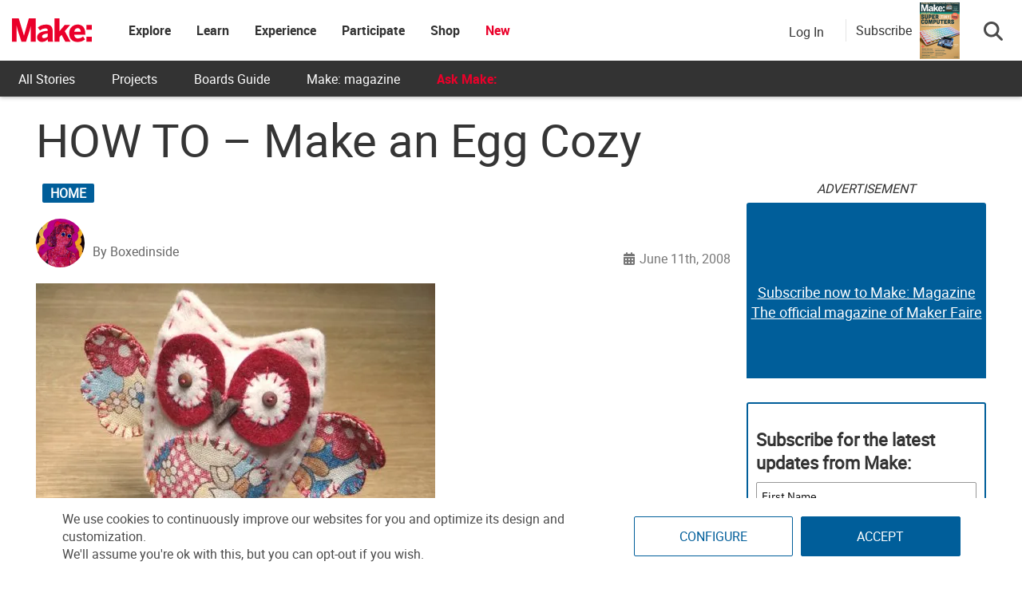

--- FILE ---
content_type: text/html; charset=utf-8
request_url: https://www.google.com/recaptcha/api2/aframe
body_size: 183
content:
<!DOCTYPE HTML><html><head><meta http-equiv="content-type" content="text/html; charset=UTF-8"></head><body><script nonce="SxC-hdlUTz4en8sQF3SfKA">/** Anti-fraud and anti-abuse applications only. See google.com/recaptcha */ try{var clients={'sodar':'https://pagead2.googlesyndication.com/pagead/sodar?'};window.addEventListener("message",function(a){try{if(a.source===window.parent){var b=JSON.parse(a.data);var c=clients[b['id']];if(c){var d=document.createElement('img');d.src=c+b['params']+'&rc='+(localStorage.getItem("rc::a")?sessionStorage.getItem("rc::b"):"");window.document.body.appendChild(d);sessionStorage.setItem("rc::e",parseInt(sessionStorage.getItem("rc::e")||0)+1);localStorage.setItem("rc::h",'1769195614519');}}}catch(b){}});window.parent.postMessage("_grecaptcha_ready", "*");}catch(b){}</script></body></html>

--- FILE ---
content_type: application/javascript
request_url: https://makezine.com/wp-content/cache/min/1/wp-content/plugins/shopwp-pro/dist/runtime.js?ver=1768002719
body_size: 4968
content:
(()=>{"use strict";var e,t,a,i={},c={};function n(e){var t=c[e];if(void 0!==t)return t.exports;var a=c[e]={id:e,exports:{}};return i[e].call(a.exports,a,a.exports,n),a.exports}n.m=i,n.amdO={},e=[],n.O=(t,a,i,c)=>{if(!a){var d=1/0;for(l=0;l<e.length;l++){for(var[a,i,c]=e[l],r=!0,o=0;o<a.length;o++)(!1&c||d>=c)&&Object.keys(n.O).every((e=>n.O[e](a[o])))?a.splice(o--,1):(r=!1,c<d&&(d=c));if(r){e.splice(l--,1);var b=i();void 0!==b&&(t=b)}}return t}c=c||0;for(var l=e.length;l>0&&e[l-1][2]>c;l--)e[l]=e[l-1];e[l]=[a,i,c]},n.n=e=>{var t=e&&e.__esModule?()=>e.default:()=>e;return n.d(t,{a:t}),t},n.d=(e,t)=>{for(var a in t)n.o(t,a)&&!n.o(e,a)&&Object.defineProperty(e,a,{enumerable:!0,get:t[a]})},n.f={},n.e=e=>Promise.all(Object.keys(n.f).reduce(((t,a)=>(n.f[a](e,t),t)),[])),n.u=e=>e+"."+{"vendors-node_modules_react-slick_lib_index_js-node_modules_slick-carousel_slick_slick-theme_c-2f2bea":"da5b2d56f85f0b472f73","vendors-node_modules_react-jsx-parser_dist_react-jsx-parser_min_js-node_modules_zoom-image_re-5b36f7":"262ec11b8f41b77a1d98","npm-packages_shopwp_components_src_products_product_buy-button_index_jsx":"0853f8241aa6b7f19819","npm-packages_shopwp_components_src_products_product_images_index_jsx":"fe7afc8da189ed6840dc","ProductCustomTemplate-public":"a93b54751001f1823474","ProductTitle-public":"c7118bafbb2122ef6bb6","ProductPricing-public":"c9a5231b3dde24cb81de","ProductDescription-public":"e432925ccb79b3b09dbd","ProductImages-public":"e0a0ae94489f2f3baed1","ProductBuyButton-public":"f7d2d7c1487b69475127","ProductModal-public":"5d471aa8ee12de429654","Carousel-public":"575f720ebe418894df06","vendors-node_modules_szhsin_react-menu_dist_index_css-node_modules_szhsin_react-menu_dist_tra-1fef34":"a727fc226b47894e7d76","Select-public":"6c78e513c764604966b9","CartLoadingContents-public":"60b270eb55858c28a3e3","CartContents-public":"16364d2db34403f7ae03","CartFooterTotal-public":"76d3931ecdcc14230df9","CartCheckout-public":"050b27d7035f6e407a78","CartNote-public":"713b8006562866946dfb","CartTerms-public":"2f0be032b3f735e61a05","CartAttributes-public":"7f6188a3c67a85025e8e","StorefrontSelections-public":"b1c3e736e6e3e48d6afb","StorefrontOptions-public":"b4a96d66f968760b7021","StorefrontItems-public":"391a5aacbdd8e8120b93","SearchModal-public":"feadb1652a80befcc03f","SearchIcon-public":"c8cf9312d21e789acb1e","Link-public":"96360ae8bde6b211d843","SettingSyncingItemsPerRequest-admin":"cdf08631e10dd581e6b2","SettingSyncingByCollections-admin":"a9a776f0d8688d15634c","SettingSelectiveSyncProducts-admin":"5d76717e56fc90aa469b","SettingSelectiveSyncTags-admin":"d8f4b57e4f612aa3fd13","SettingSelectiveSyncVariants-admin":"454105b987d062b14774","SettingSelectiveSyncOptions-admin":"4447aa9bca5b5c280a79","SettingSelectiveSyncCollections-admin":"1c5c7598df282316b46d","SettingSelectiveSyncMetafields-admin":"12b168b067aa1b921c09","SettingSelectiveSyncImages-admin":"555fc9461d27df447be2","SettingSyncFeaturedImagesOnly-admin":"91964cb78416c2b28929","SettingSyncSkipDraftProducts-admin":"f1683ac887863756bb8e","SettingSyncProductsAsDraft-admin":"9bc451481d41e26611c4","SettingSyncCronInterval-admin":"b95a7bee31de9767edb7","SettingSyncingProductsQuery-admin":"2ec54735f9a0667cea3a","SettingSyncDetailPages-admin":"a8aa2c38a2216792e51f","SettingSyncIntoPostMeta-admin":"afb86d1d4ef716a09b37","SettingSyncClearBefore-admin":"affbbbc13d74466dfe91","SettingSyncingWebhooksUrl-admin":"2402510890dc8f59e5c9","SettingGeneralPageCollections-admin":"3998ebc522b96b2ac056","SettingGeneralPageProducts-admin":"c05bbcc2fc4ce4781222","SettingGeneralProductsPerPage-admin":"0d308be3839fc42037d5","SettingGeneralProductsLinkTo-admin":"9f821d11d85bcffa35ab","SettingGeneralProductsLinkTarget-admin":"2cd7b2361587c65cdae0","SettingPricingCurrencyDisplayStyle-admin":"e41c763d84f5e6e7ef01","SettingPricingHideDecimals-admin":"490d20f69f78a47e2956","SettingPricingShowPriceRange-admin":"f9a577e58444eddfea66","SettingPricingCompareAt-admin":"c49d5de8d724bfdd0c64","SettingPricingCurrencyCode-admin":"228195b9b55e415cc24d","SettingPricingCountryCode-admin":"c257ad369e8228079835","SettingPricingLanguageCode-admin":"407d56b7361d7cd3c839","SettingProductsImagesSizingCrop-admin":"beece53b59fac4493f80","SettingProductsImagesSizingHeight-admin":"d69a79a104d4a044cdad","SettingProductsImagesSizingScale-admin":"a618151e84979bad5481","SettingProductsImagesSizingToggle-admin":"0a19eccc3188673978fd","SettingProductsImagesSizingWidth-admin":"18e15e29808f43669c23","SettingProductsThumbnailToggle-admin":"08dced861670b074a263","SettingProductsThumbnailWidth-admin":"5e55c6f88eb0dbd7e504","SettingProductsThumbnailHeight-admin":"d80673e08706317fa15c","SettingProductsThumbnailCrop-admin":"07711e542314ab0d97ef","SettingProductsThumbnailScale-admin":"35d1faa5ae76594c49ef","SettingProductsImagesShowZoom-admin":"dc32a3309eba4d91df4d","SettingProductsHeadingToggle-admin":"b555f3a113d1900fbce2","SettingProductsPlpDescriptionsToggle-admin":"d324d15076b8f6af554b","SettingProductsColorAddToCart-admin":"4dfbe071ecbe495c92e8","SettingProductsColorVariant-admin":"cbb4f869a6160776a0af","SettingProductsDropdownTextColor-admin":"b1e8a4d0e09e339df1c4","SettingProductsVariantStyle-admin":"260ceff2c789328816df","SettingProductsIncludeMetafields-admin":"1fa0c7a68c01d9a1e362","SettingCollectionsHeadingToggle-admin":"875581ed589fe60d83ee","SettingCollectionsImagesSizingCrop-admin":"ef2f96cbc3953954c62c","SettingCollectionsImagesSizingHeight-admin":"6b2fa18190b247b0da52","SettingCollectionsImagesSizingScale-admin":"42409fb8081abe7051bb","SettingCollectionsImagesSizingToggle-admin":"20b7899e02f32723edf2","SettingCollectionsImagesSizingWidth-admin":"8eb90e0832568be319f5","SettingSearchBy-admin":"3e8f26c81d899f3057d2","SettingCartEnableTerms-admin":"6fef5d5a75bdc0826509","SettingCartTerms-admin":"d99a6d09059025c68a68","SettingCartEnableNotes-admin":"cc942747558dd776100f","SettingCartNotesRequired-admin":"f031631617b393790c14","SettingCartNotesPlaceholder-admin":"f22e5ead4655e78745a8","SettingEnableDiscountCodes-admin":"518c0873c68fac935492","SettingCartShowFixedCartTab-admin":"c0b34bbf8bf5b87c94ef","SettingCartConditionalFixedCartTab-admin":"b82e577c9a88b8c57405","SettingColorPickerCheckout-admin":"2fde5c0bf8bd45ba31c0","SettingColorPickerCheckoutButtonText-admin":"a7083ab097d54cd7cd3b","SettingColorPickerCartCounterTextColor-admin":"f4b0edb5c40634a437bb","SettingColorPickerCartCounterBackgroundColor-admin":"70e8bde5f0517d808a00","SettingColorPickerCartIconColor-admin":"c647ae27725f741793bb","SettingColorPickerCartIconBackgroundColor-admin":"93408345a2d866c8527d","SettingCartLoadCart-admin":"b5d245dbd7cf643dc533","SettingLayoutAlignHeight-admin":"5df80abdb3c4db444f40","SettingLayoutShowBreadcrumbs-admin":"0f9de515344b0d4d704f","SettingLayoutHidePagination-admin":"5c8b017b912bdb9cc140","SettingLayoutBorderRadius-admin":"e9ba1af39ddb9cdce68f","SettingPaginationLoadMoreButtonColor-admin":"5bc1a20b9c530c3509be","SettingCacheEnableDataCache-admin":"02baa154c2fe749136eb","SettingDataCacheLength-admin":"4bf5c912b55b053a102b","SettingDirectCheckout-admin":"cc2d07a53acc3c703022","SettingCheckoutButtonTarget-admin":"cecf578fca0b78b6bb84","SettingToggleCustomCheckoutDomain-admin":"1b6582e0eb67d9a8f840","SettingToggleAddAttrsToOrder-admin":"fb0b54fb5267eadd88b4","vendors-node_modules_prismjs_components_prism-clike_js-node_modules_prismjs_components_prism--6ed951":"a0bff46e9bede7fa3c84","SettingJavaScriptOverrides-admin":"af8fc9f4ce95546aee4b","SettingSubscriptionsToggle-admin":"851a1c4babfabda410d7","SettingExternalApiKey-admin":"d0c9fc6bc7a0fad0906f","SettingYotpoToggle-admin":"adda410e349fe838f055","ControlTextControlDebounced-admin":"a24791265f28d4c6c972","ControlToggle-admin":"0de595ea64fbca7eea91","Quantity-public":"e10a158e4222393a937a","ProductBuyButtonLeftInStock-public":"a0db2f66941584bae5ba","AddButtonText-public":"6d96f3359f29d9612d97","SellingGroups-public":"716c05ce69692ff66286","ProductPricesCompareAt-public":"08038de7d9038e63d8e7","ProductPricesSubscription-public":"258041abdbb1e0aa001f","ProductCarouselImages-public":"c2ad9688558c6a73fe9f","ProductImageSoldOutLabel-public":"a17365038aac856c01ac","ProductImageOnSaleLabel-public":"1a6970f095a521b42d60","ProductFeaturedImageVideo-public":"5642d109b4e9d7d526c7","CartLineItem-public":"391ead16df2251de4136","CartFooterDiscountWrapper-public":"1dd4b89271632724f0ce","StorefrontSelectionsWrapper-public":"2f9b5f0db4bb3b91cc91","vendors-node_modules_memoize-one_dist_memoize-one_esm_js-node_modules_tanstack_react-virtual_-d844ec":"5cdc5721ea5c12cae1b4","OptionCollections-public":"961ddb3110ec754b8ce3","OptionTags-public":"02c0a9f254dfa49e2389","OptionTypes-public":"b2ff77531904142fd8ff","OptionVendors-public":"25c98371ebc6419a4d29","OptionPrice-public":"3d5981586fa20e68d16c","vendors-node_modules_custom-media-element_dist_custom-media-element_js-node_modules_media-tra-5c40ae":"75be1a90e828897d0410","vendors-node_modules_hls_js_dist_hls_mjs":"086292a5e1c8256c6074",reactPlayerHls:"c93fe7d155d7c0105474",reactPlayerDash:"af301fce15b87f189b1e",reactPlayerMux:"d8566c0d23ffccda11a7",reactPlayerYouTube:"8a3fe3887676d5839819",reactPlayerVimeo:"2b761299d44b18cddc24",reactPlayerWistia:"5e2396c39abfbe69bbe8",reactPlayerSpotify:"266ad26bdc2986b8523b",reactPlayerTwitch:"d063a6572068dd935efc",reactPlayerTiktok:"3a7aafb038598f62c4cb",reactPlayerPreview:"0a3d141a5ff875e7aae8","CartLineItemPrice-public":"49d09bea38c96e26c737","CartLineItemVariantTitle-public":"7faf180525345c59d7a7","CartLineItemQuantity-public":"eea55bb9349f74e55e31","CartLineItemTitle-public":"3206c9bb30f53e48266e","CartLineItemRemove-public":"661baa492da58843736a","CartLineItemImage-public":"997312cb17ac5727561f","CartLineItemLeftInStock-public":"b3522ebb367ed827be5b","CartFooterDiscount-public":"c5d7636db6073fd64d0e","StorefrontFilterOptionsGroupOption-public":"055a3ce3fb5b69198dd9","StorefrontFilterOptionsGroup-public":"ee3bdc44aa1e509046e6","vendors-node_modules_dashjs_dist_modern_esm_dash_all_min_js":"156fd26088338d485b9b"}[e]+".js",n.miniCssF=e=>{},n.g=function(){if("object"==typeof globalThis)return globalThis;try{return this||new Function("return this")()}catch(e){if("object"==typeof window)return window}}(),n.o=(e,t)=>Object.prototype.hasOwnProperty.call(e,t),t={},a="shopwp:",n.l=(e,i,c,d)=>{if(t[e])t[e].push(i);else{var r,o;if(void 0!==c)for(var b=document.getElementsByTagName("script"),l=0;l<b.length;l++){var s=b[l];if(s.getAttribute("src")==e||s.getAttribute("data-webpack")==a+c){r=s;break}}r||(o=!0,(r=document.createElement("script")).charset="utf-8",n.nc&&r.setAttribute("nonce",n.nc),r.setAttribute("data-webpack",a+c),r.src=e),t[e]=[i];var u=(a,i)=>{r.onerror=r.onload=null,clearTimeout(f);var c=t[e];if(delete t[e],r.parentNode&&r.parentNode.removeChild(r),c&&c.forEach((e=>e(i))),a)return a(i)},f=setTimeout(u.bind(null,void 0,{type:"timeout",target:r}),12e4);r.onerror=u.bind(null,r.onerror),r.onload=u.bind(null,r.onload),o&&document.head.appendChild(r)}},n.r=e=>{"undefined"!=typeof Symbol&&Symbol.toStringTag&&Object.defineProperty(e,Symbol.toStringTag,{value:"Module"}),Object.defineProperty(e,"__esModule",{value:!0})},(()=>{var e;n.g.importScripts&&(e=n.g.location+"");var t=n.g.document;if(!e&&t&&(t.currentScript&&"SCRIPT"===t.currentScript.tagName.toUpperCase()&&(e=t.currentScript.src),!e)){var a=t.getElementsByTagName("script");if(a.length)for(var i=a.length-1;i>-1&&(!e||!/^http(s?):/.test(e));)e=a[i--].src}if(!e)throw new Error("Automatic publicPath is not supported in this browser");e=e.replace(/^blob:/,"").replace(/#.*$/,"").replace(/\?.*$/,"").replace(/\/[^\/]+$/,"/"),n.p=e})(),(()=>{n.b=document&&document.baseURI||self.location.href;var e={runtime:0};n.f.j=(t,a)=>{var i=n.o(e,t)?e[t]:void 0;if(0!==i)if(i)a.push(i[2]);else if("runtime"!=t){var c=new Promise(((a,c)=>i=e[t]=[a,c]));a.push(i[2]=c);var d=n.p+n.u(t),r=new Error;n.l(d,(a=>{if(n.o(e,t)&&(0!==(i=e[t])&&(e[t]=void 0),i)){var c=a&&("load"===a.type?"missing":a.type),d=a&&a.target&&a.target.src;r.message="Loading chunk "+t+" failed.\n("+c+": "+d+")",r.name="ChunkLoadError",r.type=c,r.request=d,i[1](r)}}),"chunk-"+t,t)}else e[t]=0},n.O.j=t=>0===e[t];var t=(t,a)=>{var i,c,[d,r,o]=a,b=0;if(d.some((t=>0!==e[t]))){for(i in r)n.o(r,i)&&(n.m[i]=r[i]);if(o)var l=o(n)}for(t&&t(a);b<d.length;b++)c=d[b],n.o(e,c)&&e[c]&&e[c][0](),e[c]=0;return n.O(l)},a=self.webpackChunkshopwp=self.webpackChunkshopwp||[];a.forEach(t.bind(null,0)),a.push=t.bind(null,a.push.bind(a))})(),n.nc=void 0})()

--- FILE ---
content_type: application/javascript; charset=utf-8
request_url: https://fundingchoicesmessages.google.com/f/AGSKWxVvfbyD7KD1yNjC8cbPeFQ53Aa-5axzmS8DF8qghSpBFFrxaDe4J-RpSjHak6dx7KrZ5PqxSvhfTh0O0vEA1nmao8z324-ftRng87xy-q_kwQPsDm0MRpTYRIKXs5x2Vb0Extg1m6qVc70I4lA2Zt8d3oyILdizvTCDFXw2W3VfQs21q_a1Up5Z4A6S/_/advcontents._ad_sponsor/-ad-map//600x75_/ad/loading.
body_size: -1289
content:
window['bc99b606-d0f2-4ffe-ac5c-d434d168d047'] = true;

--- FILE ---
content_type: application/javascript
request_url: https://prism.app-us1.com/?a=1000801328&u=https%3A%2F%2Fmakezine.com%2Farticle%2Fhome%2Fhow_to_make_an_egg_cozy%2F
body_size: 134
content:
window.visitorGlobalObject=window.visitorGlobalObject||window.prismGlobalObject;window.visitorGlobalObject.setVisitorId('d005b250-87f3-4f5f-ae4a-17f1d77c21d6', '1000801328');window.visitorGlobalObject.setWhitelistedServices('tracking', '1000801328');